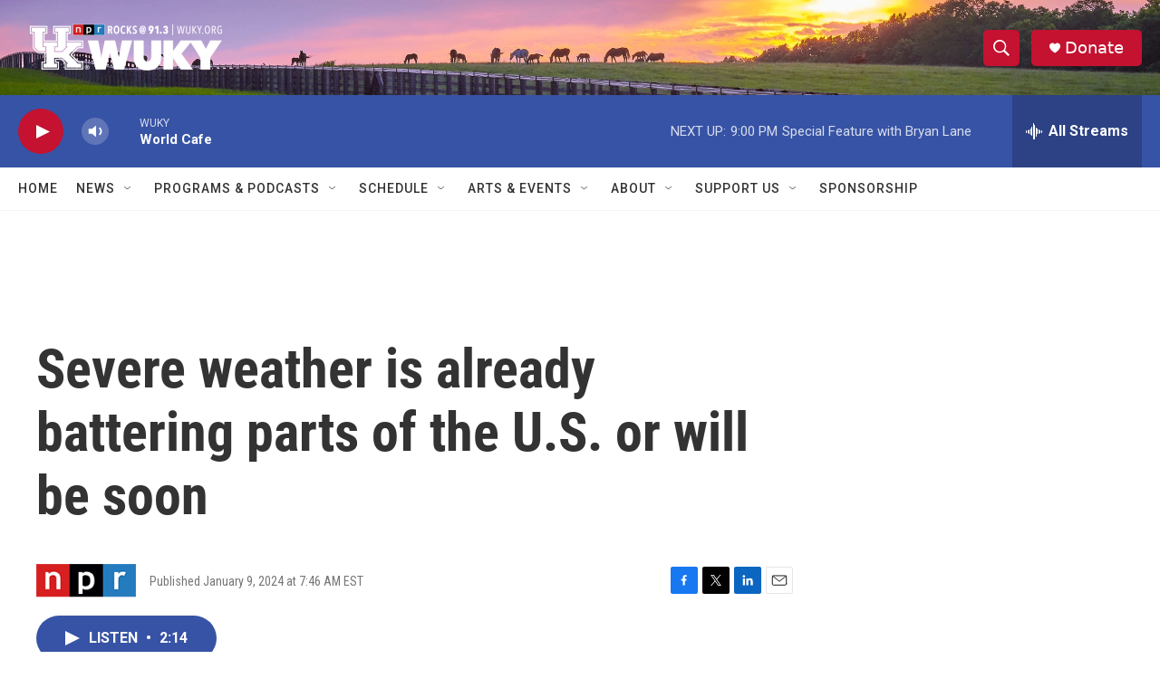

--- FILE ---
content_type: text/html; charset=utf-8
request_url: https://www.google.com/recaptcha/api2/aframe
body_size: 269
content:
<!DOCTYPE HTML><html><head><meta http-equiv="content-type" content="text/html; charset=UTF-8"></head><body><script nonce="gx5mGmMFJxfvYyP9PEqMgQ">/** Anti-fraud and anti-abuse applications only. See google.com/recaptcha */ try{var clients={'sodar':'https://pagead2.googlesyndication.com/pagead/sodar?'};window.addEventListener("message",function(a){try{if(a.source===window.parent){var b=JSON.parse(a.data);var c=clients[b['id']];if(c){var d=document.createElement('img');d.src=c+b['params']+'&rc='+(localStorage.getItem("rc::a")?sessionStorage.getItem("rc::b"):"");window.document.body.appendChild(d);sessionStorage.setItem("rc::e",parseInt(sessionStorage.getItem("rc::e")||0)+1);localStorage.setItem("rc::h",'1769734551358');}}}catch(b){}});window.parent.postMessage("_grecaptcha_ready", "*");}catch(b){}</script></body></html>